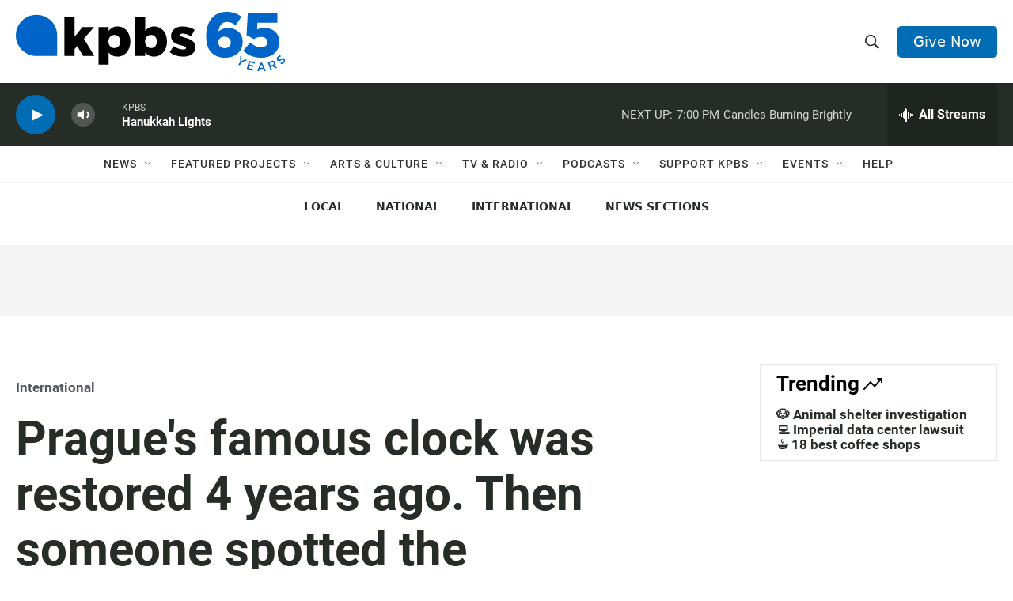

--- FILE ---
content_type: text/html; charset=utf-8
request_url: https://www.google.com/recaptcha/api2/anchor?ar=1&k=6LdRF8EbAAAAAGBCqO-5QNT28BvYzHDqkcBs-hO7&co=aHR0cHM6Ly93d3cua3Bicy5vcmc6NDQz&hl=en&v=7gg7H51Q-naNfhmCP3_R47ho&size=invisible&anchor-ms=20000&execute-ms=15000&cb=kshje9uc89xl
body_size: 47967
content:
<!DOCTYPE HTML><html dir="ltr" lang="en"><head><meta http-equiv="Content-Type" content="text/html; charset=UTF-8">
<meta http-equiv="X-UA-Compatible" content="IE=edge">
<title>reCAPTCHA</title>
<style type="text/css">
/* cyrillic-ext */
@font-face {
  font-family: 'Roboto';
  font-style: normal;
  font-weight: 400;
  font-stretch: 100%;
  src: url(//fonts.gstatic.com/s/roboto/v48/KFO7CnqEu92Fr1ME7kSn66aGLdTylUAMa3GUBHMdazTgWw.woff2) format('woff2');
  unicode-range: U+0460-052F, U+1C80-1C8A, U+20B4, U+2DE0-2DFF, U+A640-A69F, U+FE2E-FE2F;
}
/* cyrillic */
@font-face {
  font-family: 'Roboto';
  font-style: normal;
  font-weight: 400;
  font-stretch: 100%;
  src: url(//fonts.gstatic.com/s/roboto/v48/KFO7CnqEu92Fr1ME7kSn66aGLdTylUAMa3iUBHMdazTgWw.woff2) format('woff2');
  unicode-range: U+0301, U+0400-045F, U+0490-0491, U+04B0-04B1, U+2116;
}
/* greek-ext */
@font-face {
  font-family: 'Roboto';
  font-style: normal;
  font-weight: 400;
  font-stretch: 100%;
  src: url(//fonts.gstatic.com/s/roboto/v48/KFO7CnqEu92Fr1ME7kSn66aGLdTylUAMa3CUBHMdazTgWw.woff2) format('woff2');
  unicode-range: U+1F00-1FFF;
}
/* greek */
@font-face {
  font-family: 'Roboto';
  font-style: normal;
  font-weight: 400;
  font-stretch: 100%;
  src: url(//fonts.gstatic.com/s/roboto/v48/KFO7CnqEu92Fr1ME7kSn66aGLdTylUAMa3-UBHMdazTgWw.woff2) format('woff2');
  unicode-range: U+0370-0377, U+037A-037F, U+0384-038A, U+038C, U+038E-03A1, U+03A3-03FF;
}
/* math */
@font-face {
  font-family: 'Roboto';
  font-style: normal;
  font-weight: 400;
  font-stretch: 100%;
  src: url(//fonts.gstatic.com/s/roboto/v48/KFO7CnqEu92Fr1ME7kSn66aGLdTylUAMawCUBHMdazTgWw.woff2) format('woff2');
  unicode-range: U+0302-0303, U+0305, U+0307-0308, U+0310, U+0312, U+0315, U+031A, U+0326-0327, U+032C, U+032F-0330, U+0332-0333, U+0338, U+033A, U+0346, U+034D, U+0391-03A1, U+03A3-03A9, U+03B1-03C9, U+03D1, U+03D5-03D6, U+03F0-03F1, U+03F4-03F5, U+2016-2017, U+2034-2038, U+203C, U+2040, U+2043, U+2047, U+2050, U+2057, U+205F, U+2070-2071, U+2074-208E, U+2090-209C, U+20D0-20DC, U+20E1, U+20E5-20EF, U+2100-2112, U+2114-2115, U+2117-2121, U+2123-214F, U+2190, U+2192, U+2194-21AE, U+21B0-21E5, U+21F1-21F2, U+21F4-2211, U+2213-2214, U+2216-22FF, U+2308-230B, U+2310, U+2319, U+231C-2321, U+2336-237A, U+237C, U+2395, U+239B-23B7, U+23D0, U+23DC-23E1, U+2474-2475, U+25AF, U+25B3, U+25B7, U+25BD, U+25C1, U+25CA, U+25CC, U+25FB, U+266D-266F, U+27C0-27FF, U+2900-2AFF, U+2B0E-2B11, U+2B30-2B4C, U+2BFE, U+3030, U+FF5B, U+FF5D, U+1D400-1D7FF, U+1EE00-1EEFF;
}
/* symbols */
@font-face {
  font-family: 'Roboto';
  font-style: normal;
  font-weight: 400;
  font-stretch: 100%;
  src: url(//fonts.gstatic.com/s/roboto/v48/KFO7CnqEu92Fr1ME7kSn66aGLdTylUAMaxKUBHMdazTgWw.woff2) format('woff2');
  unicode-range: U+0001-000C, U+000E-001F, U+007F-009F, U+20DD-20E0, U+20E2-20E4, U+2150-218F, U+2190, U+2192, U+2194-2199, U+21AF, U+21E6-21F0, U+21F3, U+2218-2219, U+2299, U+22C4-22C6, U+2300-243F, U+2440-244A, U+2460-24FF, U+25A0-27BF, U+2800-28FF, U+2921-2922, U+2981, U+29BF, U+29EB, U+2B00-2BFF, U+4DC0-4DFF, U+FFF9-FFFB, U+10140-1018E, U+10190-1019C, U+101A0, U+101D0-101FD, U+102E0-102FB, U+10E60-10E7E, U+1D2C0-1D2D3, U+1D2E0-1D37F, U+1F000-1F0FF, U+1F100-1F1AD, U+1F1E6-1F1FF, U+1F30D-1F30F, U+1F315, U+1F31C, U+1F31E, U+1F320-1F32C, U+1F336, U+1F378, U+1F37D, U+1F382, U+1F393-1F39F, U+1F3A7-1F3A8, U+1F3AC-1F3AF, U+1F3C2, U+1F3C4-1F3C6, U+1F3CA-1F3CE, U+1F3D4-1F3E0, U+1F3ED, U+1F3F1-1F3F3, U+1F3F5-1F3F7, U+1F408, U+1F415, U+1F41F, U+1F426, U+1F43F, U+1F441-1F442, U+1F444, U+1F446-1F449, U+1F44C-1F44E, U+1F453, U+1F46A, U+1F47D, U+1F4A3, U+1F4B0, U+1F4B3, U+1F4B9, U+1F4BB, U+1F4BF, U+1F4C8-1F4CB, U+1F4D6, U+1F4DA, U+1F4DF, U+1F4E3-1F4E6, U+1F4EA-1F4ED, U+1F4F7, U+1F4F9-1F4FB, U+1F4FD-1F4FE, U+1F503, U+1F507-1F50B, U+1F50D, U+1F512-1F513, U+1F53E-1F54A, U+1F54F-1F5FA, U+1F610, U+1F650-1F67F, U+1F687, U+1F68D, U+1F691, U+1F694, U+1F698, U+1F6AD, U+1F6B2, U+1F6B9-1F6BA, U+1F6BC, U+1F6C6-1F6CF, U+1F6D3-1F6D7, U+1F6E0-1F6EA, U+1F6F0-1F6F3, U+1F6F7-1F6FC, U+1F700-1F7FF, U+1F800-1F80B, U+1F810-1F847, U+1F850-1F859, U+1F860-1F887, U+1F890-1F8AD, U+1F8B0-1F8BB, U+1F8C0-1F8C1, U+1F900-1F90B, U+1F93B, U+1F946, U+1F984, U+1F996, U+1F9E9, U+1FA00-1FA6F, U+1FA70-1FA7C, U+1FA80-1FA89, U+1FA8F-1FAC6, U+1FACE-1FADC, U+1FADF-1FAE9, U+1FAF0-1FAF8, U+1FB00-1FBFF;
}
/* vietnamese */
@font-face {
  font-family: 'Roboto';
  font-style: normal;
  font-weight: 400;
  font-stretch: 100%;
  src: url(//fonts.gstatic.com/s/roboto/v48/KFO7CnqEu92Fr1ME7kSn66aGLdTylUAMa3OUBHMdazTgWw.woff2) format('woff2');
  unicode-range: U+0102-0103, U+0110-0111, U+0128-0129, U+0168-0169, U+01A0-01A1, U+01AF-01B0, U+0300-0301, U+0303-0304, U+0308-0309, U+0323, U+0329, U+1EA0-1EF9, U+20AB;
}
/* latin-ext */
@font-face {
  font-family: 'Roboto';
  font-style: normal;
  font-weight: 400;
  font-stretch: 100%;
  src: url(//fonts.gstatic.com/s/roboto/v48/KFO7CnqEu92Fr1ME7kSn66aGLdTylUAMa3KUBHMdazTgWw.woff2) format('woff2');
  unicode-range: U+0100-02BA, U+02BD-02C5, U+02C7-02CC, U+02CE-02D7, U+02DD-02FF, U+0304, U+0308, U+0329, U+1D00-1DBF, U+1E00-1E9F, U+1EF2-1EFF, U+2020, U+20A0-20AB, U+20AD-20C0, U+2113, U+2C60-2C7F, U+A720-A7FF;
}
/* latin */
@font-face {
  font-family: 'Roboto';
  font-style: normal;
  font-weight: 400;
  font-stretch: 100%;
  src: url(//fonts.gstatic.com/s/roboto/v48/KFO7CnqEu92Fr1ME7kSn66aGLdTylUAMa3yUBHMdazQ.woff2) format('woff2');
  unicode-range: U+0000-00FF, U+0131, U+0152-0153, U+02BB-02BC, U+02C6, U+02DA, U+02DC, U+0304, U+0308, U+0329, U+2000-206F, U+20AC, U+2122, U+2191, U+2193, U+2212, U+2215, U+FEFF, U+FFFD;
}
/* cyrillic-ext */
@font-face {
  font-family: 'Roboto';
  font-style: normal;
  font-weight: 500;
  font-stretch: 100%;
  src: url(//fonts.gstatic.com/s/roboto/v48/KFO7CnqEu92Fr1ME7kSn66aGLdTylUAMa3GUBHMdazTgWw.woff2) format('woff2');
  unicode-range: U+0460-052F, U+1C80-1C8A, U+20B4, U+2DE0-2DFF, U+A640-A69F, U+FE2E-FE2F;
}
/* cyrillic */
@font-face {
  font-family: 'Roboto';
  font-style: normal;
  font-weight: 500;
  font-stretch: 100%;
  src: url(//fonts.gstatic.com/s/roboto/v48/KFO7CnqEu92Fr1ME7kSn66aGLdTylUAMa3iUBHMdazTgWw.woff2) format('woff2');
  unicode-range: U+0301, U+0400-045F, U+0490-0491, U+04B0-04B1, U+2116;
}
/* greek-ext */
@font-face {
  font-family: 'Roboto';
  font-style: normal;
  font-weight: 500;
  font-stretch: 100%;
  src: url(//fonts.gstatic.com/s/roboto/v48/KFO7CnqEu92Fr1ME7kSn66aGLdTylUAMa3CUBHMdazTgWw.woff2) format('woff2');
  unicode-range: U+1F00-1FFF;
}
/* greek */
@font-face {
  font-family: 'Roboto';
  font-style: normal;
  font-weight: 500;
  font-stretch: 100%;
  src: url(//fonts.gstatic.com/s/roboto/v48/KFO7CnqEu92Fr1ME7kSn66aGLdTylUAMa3-UBHMdazTgWw.woff2) format('woff2');
  unicode-range: U+0370-0377, U+037A-037F, U+0384-038A, U+038C, U+038E-03A1, U+03A3-03FF;
}
/* math */
@font-face {
  font-family: 'Roboto';
  font-style: normal;
  font-weight: 500;
  font-stretch: 100%;
  src: url(//fonts.gstatic.com/s/roboto/v48/KFO7CnqEu92Fr1ME7kSn66aGLdTylUAMawCUBHMdazTgWw.woff2) format('woff2');
  unicode-range: U+0302-0303, U+0305, U+0307-0308, U+0310, U+0312, U+0315, U+031A, U+0326-0327, U+032C, U+032F-0330, U+0332-0333, U+0338, U+033A, U+0346, U+034D, U+0391-03A1, U+03A3-03A9, U+03B1-03C9, U+03D1, U+03D5-03D6, U+03F0-03F1, U+03F4-03F5, U+2016-2017, U+2034-2038, U+203C, U+2040, U+2043, U+2047, U+2050, U+2057, U+205F, U+2070-2071, U+2074-208E, U+2090-209C, U+20D0-20DC, U+20E1, U+20E5-20EF, U+2100-2112, U+2114-2115, U+2117-2121, U+2123-214F, U+2190, U+2192, U+2194-21AE, U+21B0-21E5, U+21F1-21F2, U+21F4-2211, U+2213-2214, U+2216-22FF, U+2308-230B, U+2310, U+2319, U+231C-2321, U+2336-237A, U+237C, U+2395, U+239B-23B7, U+23D0, U+23DC-23E1, U+2474-2475, U+25AF, U+25B3, U+25B7, U+25BD, U+25C1, U+25CA, U+25CC, U+25FB, U+266D-266F, U+27C0-27FF, U+2900-2AFF, U+2B0E-2B11, U+2B30-2B4C, U+2BFE, U+3030, U+FF5B, U+FF5D, U+1D400-1D7FF, U+1EE00-1EEFF;
}
/* symbols */
@font-face {
  font-family: 'Roboto';
  font-style: normal;
  font-weight: 500;
  font-stretch: 100%;
  src: url(//fonts.gstatic.com/s/roboto/v48/KFO7CnqEu92Fr1ME7kSn66aGLdTylUAMaxKUBHMdazTgWw.woff2) format('woff2');
  unicode-range: U+0001-000C, U+000E-001F, U+007F-009F, U+20DD-20E0, U+20E2-20E4, U+2150-218F, U+2190, U+2192, U+2194-2199, U+21AF, U+21E6-21F0, U+21F3, U+2218-2219, U+2299, U+22C4-22C6, U+2300-243F, U+2440-244A, U+2460-24FF, U+25A0-27BF, U+2800-28FF, U+2921-2922, U+2981, U+29BF, U+29EB, U+2B00-2BFF, U+4DC0-4DFF, U+FFF9-FFFB, U+10140-1018E, U+10190-1019C, U+101A0, U+101D0-101FD, U+102E0-102FB, U+10E60-10E7E, U+1D2C0-1D2D3, U+1D2E0-1D37F, U+1F000-1F0FF, U+1F100-1F1AD, U+1F1E6-1F1FF, U+1F30D-1F30F, U+1F315, U+1F31C, U+1F31E, U+1F320-1F32C, U+1F336, U+1F378, U+1F37D, U+1F382, U+1F393-1F39F, U+1F3A7-1F3A8, U+1F3AC-1F3AF, U+1F3C2, U+1F3C4-1F3C6, U+1F3CA-1F3CE, U+1F3D4-1F3E0, U+1F3ED, U+1F3F1-1F3F3, U+1F3F5-1F3F7, U+1F408, U+1F415, U+1F41F, U+1F426, U+1F43F, U+1F441-1F442, U+1F444, U+1F446-1F449, U+1F44C-1F44E, U+1F453, U+1F46A, U+1F47D, U+1F4A3, U+1F4B0, U+1F4B3, U+1F4B9, U+1F4BB, U+1F4BF, U+1F4C8-1F4CB, U+1F4D6, U+1F4DA, U+1F4DF, U+1F4E3-1F4E6, U+1F4EA-1F4ED, U+1F4F7, U+1F4F9-1F4FB, U+1F4FD-1F4FE, U+1F503, U+1F507-1F50B, U+1F50D, U+1F512-1F513, U+1F53E-1F54A, U+1F54F-1F5FA, U+1F610, U+1F650-1F67F, U+1F687, U+1F68D, U+1F691, U+1F694, U+1F698, U+1F6AD, U+1F6B2, U+1F6B9-1F6BA, U+1F6BC, U+1F6C6-1F6CF, U+1F6D3-1F6D7, U+1F6E0-1F6EA, U+1F6F0-1F6F3, U+1F6F7-1F6FC, U+1F700-1F7FF, U+1F800-1F80B, U+1F810-1F847, U+1F850-1F859, U+1F860-1F887, U+1F890-1F8AD, U+1F8B0-1F8BB, U+1F8C0-1F8C1, U+1F900-1F90B, U+1F93B, U+1F946, U+1F984, U+1F996, U+1F9E9, U+1FA00-1FA6F, U+1FA70-1FA7C, U+1FA80-1FA89, U+1FA8F-1FAC6, U+1FACE-1FADC, U+1FADF-1FAE9, U+1FAF0-1FAF8, U+1FB00-1FBFF;
}
/* vietnamese */
@font-face {
  font-family: 'Roboto';
  font-style: normal;
  font-weight: 500;
  font-stretch: 100%;
  src: url(//fonts.gstatic.com/s/roboto/v48/KFO7CnqEu92Fr1ME7kSn66aGLdTylUAMa3OUBHMdazTgWw.woff2) format('woff2');
  unicode-range: U+0102-0103, U+0110-0111, U+0128-0129, U+0168-0169, U+01A0-01A1, U+01AF-01B0, U+0300-0301, U+0303-0304, U+0308-0309, U+0323, U+0329, U+1EA0-1EF9, U+20AB;
}
/* latin-ext */
@font-face {
  font-family: 'Roboto';
  font-style: normal;
  font-weight: 500;
  font-stretch: 100%;
  src: url(//fonts.gstatic.com/s/roboto/v48/KFO7CnqEu92Fr1ME7kSn66aGLdTylUAMa3KUBHMdazTgWw.woff2) format('woff2');
  unicode-range: U+0100-02BA, U+02BD-02C5, U+02C7-02CC, U+02CE-02D7, U+02DD-02FF, U+0304, U+0308, U+0329, U+1D00-1DBF, U+1E00-1E9F, U+1EF2-1EFF, U+2020, U+20A0-20AB, U+20AD-20C0, U+2113, U+2C60-2C7F, U+A720-A7FF;
}
/* latin */
@font-face {
  font-family: 'Roboto';
  font-style: normal;
  font-weight: 500;
  font-stretch: 100%;
  src: url(//fonts.gstatic.com/s/roboto/v48/KFO7CnqEu92Fr1ME7kSn66aGLdTylUAMa3yUBHMdazQ.woff2) format('woff2');
  unicode-range: U+0000-00FF, U+0131, U+0152-0153, U+02BB-02BC, U+02C6, U+02DA, U+02DC, U+0304, U+0308, U+0329, U+2000-206F, U+20AC, U+2122, U+2191, U+2193, U+2212, U+2215, U+FEFF, U+FFFD;
}
/* cyrillic-ext */
@font-face {
  font-family: 'Roboto';
  font-style: normal;
  font-weight: 900;
  font-stretch: 100%;
  src: url(//fonts.gstatic.com/s/roboto/v48/KFO7CnqEu92Fr1ME7kSn66aGLdTylUAMa3GUBHMdazTgWw.woff2) format('woff2');
  unicode-range: U+0460-052F, U+1C80-1C8A, U+20B4, U+2DE0-2DFF, U+A640-A69F, U+FE2E-FE2F;
}
/* cyrillic */
@font-face {
  font-family: 'Roboto';
  font-style: normal;
  font-weight: 900;
  font-stretch: 100%;
  src: url(//fonts.gstatic.com/s/roboto/v48/KFO7CnqEu92Fr1ME7kSn66aGLdTylUAMa3iUBHMdazTgWw.woff2) format('woff2');
  unicode-range: U+0301, U+0400-045F, U+0490-0491, U+04B0-04B1, U+2116;
}
/* greek-ext */
@font-face {
  font-family: 'Roboto';
  font-style: normal;
  font-weight: 900;
  font-stretch: 100%;
  src: url(//fonts.gstatic.com/s/roboto/v48/KFO7CnqEu92Fr1ME7kSn66aGLdTylUAMa3CUBHMdazTgWw.woff2) format('woff2');
  unicode-range: U+1F00-1FFF;
}
/* greek */
@font-face {
  font-family: 'Roboto';
  font-style: normal;
  font-weight: 900;
  font-stretch: 100%;
  src: url(//fonts.gstatic.com/s/roboto/v48/KFO7CnqEu92Fr1ME7kSn66aGLdTylUAMa3-UBHMdazTgWw.woff2) format('woff2');
  unicode-range: U+0370-0377, U+037A-037F, U+0384-038A, U+038C, U+038E-03A1, U+03A3-03FF;
}
/* math */
@font-face {
  font-family: 'Roboto';
  font-style: normal;
  font-weight: 900;
  font-stretch: 100%;
  src: url(//fonts.gstatic.com/s/roboto/v48/KFO7CnqEu92Fr1ME7kSn66aGLdTylUAMawCUBHMdazTgWw.woff2) format('woff2');
  unicode-range: U+0302-0303, U+0305, U+0307-0308, U+0310, U+0312, U+0315, U+031A, U+0326-0327, U+032C, U+032F-0330, U+0332-0333, U+0338, U+033A, U+0346, U+034D, U+0391-03A1, U+03A3-03A9, U+03B1-03C9, U+03D1, U+03D5-03D6, U+03F0-03F1, U+03F4-03F5, U+2016-2017, U+2034-2038, U+203C, U+2040, U+2043, U+2047, U+2050, U+2057, U+205F, U+2070-2071, U+2074-208E, U+2090-209C, U+20D0-20DC, U+20E1, U+20E5-20EF, U+2100-2112, U+2114-2115, U+2117-2121, U+2123-214F, U+2190, U+2192, U+2194-21AE, U+21B0-21E5, U+21F1-21F2, U+21F4-2211, U+2213-2214, U+2216-22FF, U+2308-230B, U+2310, U+2319, U+231C-2321, U+2336-237A, U+237C, U+2395, U+239B-23B7, U+23D0, U+23DC-23E1, U+2474-2475, U+25AF, U+25B3, U+25B7, U+25BD, U+25C1, U+25CA, U+25CC, U+25FB, U+266D-266F, U+27C0-27FF, U+2900-2AFF, U+2B0E-2B11, U+2B30-2B4C, U+2BFE, U+3030, U+FF5B, U+FF5D, U+1D400-1D7FF, U+1EE00-1EEFF;
}
/* symbols */
@font-face {
  font-family: 'Roboto';
  font-style: normal;
  font-weight: 900;
  font-stretch: 100%;
  src: url(//fonts.gstatic.com/s/roboto/v48/KFO7CnqEu92Fr1ME7kSn66aGLdTylUAMaxKUBHMdazTgWw.woff2) format('woff2');
  unicode-range: U+0001-000C, U+000E-001F, U+007F-009F, U+20DD-20E0, U+20E2-20E4, U+2150-218F, U+2190, U+2192, U+2194-2199, U+21AF, U+21E6-21F0, U+21F3, U+2218-2219, U+2299, U+22C4-22C6, U+2300-243F, U+2440-244A, U+2460-24FF, U+25A0-27BF, U+2800-28FF, U+2921-2922, U+2981, U+29BF, U+29EB, U+2B00-2BFF, U+4DC0-4DFF, U+FFF9-FFFB, U+10140-1018E, U+10190-1019C, U+101A0, U+101D0-101FD, U+102E0-102FB, U+10E60-10E7E, U+1D2C0-1D2D3, U+1D2E0-1D37F, U+1F000-1F0FF, U+1F100-1F1AD, U+1F1E6-1F1FF, U+1F30D-1F30F, U+1F315, U+1F31C, U+1F31E, U+1F320-1F32C, U+1F336, U+1F378, U+1F37D, U+1F382, U+1F393-1F39F, U+1F3A7-1F3A8, U+1F3AC-1F3AF, U+1F3C2, U+1F3C4-1F3C6, U+1F3CA-1F3CE, U+1F3D4-1F3E0, U+1F3ED, U+1F3F1-1F3F3, U+1F3F5-1F3F7, U+1F408, U+1F415, U+1F41F, U+1F426, U+1F43F, U+1F441-1F442, U+1F444, U+1F446-1F449, U+1F44C-1F44E, U+1F453, U+1F46A, U+1F47D, U+1F4A3, U+1F4B0, U+1F4B3, U+1F4B9, U+1F4BB, U+1F4BF, U+1F4C8-1F4CB, U+1F4D6, U+1F4DA, U+1F4DF, U+1F4E3-1F4E6, U+1F4EA-1F4ED, U+1F4F7, U+1F4F9-1F4FB, U+1F4FD-1F4FE, U+1F503, U+1F507-1F50B, U+1F50D, U+1F512-1F513, U+1F53E-1F54A, U+1F54F-1F5FA, U+1F610, U+1F650-1F67F, U+1F687, U+1F68D, U+1F691, U+1F694, U+1F698, U+1F6AD, U+1F6B2, U+1F6B9-1F6BA, U+1F6BC, U+1F6C6-1F6CF, U+1F6D3-1F6D7, U+1F6E0-1F6EA, U+1F6F0-1F6F3, U+1F6F7-1F6FC, U+1F700-1F7FF, U+1F800-1F80B, U+1F810-1F847, U+1F850-1F859, U+1F860-1F887, U+1F890-1F8AD, U+1F8B0-1F8BB, U+1F8C0-1F8C1, U+1F900-1F90B, U+1F93B, U+1F946, U+1F984, U+1F996, U+1F9E9, U+1FA00-1FA6F, U+1FA70-1FA7C, U+1FA80-1FA89, U+1FA8F-1FAC6, U+1FACE-1FADC, U+1FADF-1FAE9, U+1FAF0-1FAF8, U+1FB00-1FBFF;
}
/* vietnamese */
@font-face {
  font-family: 'Roboto';
  font-style: normal;
  font-weight: 900;
  font-stretch: 100%;
  src: url(//fonts.gstatic.com/s/roboto/v48/KFO7CnqEu92Fr1ME7kSn66aGLdTylUAMa3OUBHMdazTgWw.woff2) format('woff2');
  unicode-range: U+0102-0103, U+0110-0111, U+0128-0129, U+0168-0169, U+01A0-01A1, U+01AF-01B0, U+0300-0301, U+0303-0304, U+0308-0309, U+0323, U+0329, U+1EA0-1EF9, U+20AB;
}
/* latin-ext */
@font-face {
  font-family: 'Roboto';
  font-style: normal;
  font-weight: 900;
  font-stretch: 100%;
  src: url(//fonts.gstatic.com/s/roboto/v48/KFO7CnqEu92Fr1ME7kSn66aGLdTylUAMa3KUBHMdazTgWw.woff2) format('woff2');
  unicode-range: U+0100-02BA, U+02BD-02C5, U+02C7-02CC, U+02CE-02D7, U+02DD-02FF, U+0304, U+0308, U+0329, U+1D00-1DBF, U+1E00-1E9F, U+1EF2-1EFF, U+2020, U+20A0-20AB, U+20AD-20C0, U+2113, U+2C60-2C7F, U+A720-A7FF;
}
/* latin */
@font-face {
  font-family: 'Roboto';
  font-style: normal;
  font-weight: 900;
  font-stretch: 100%;
  src: url(//fonts.gstatic.com/s/roboto/v48/KFO7CnqEu92Fr1ME7kSn66aGLdTylUAMa3yUBHMdazQ.woff2) format('woff2');
  unicode-range: U+0000-00FF, U+0131, U+0152-0153, U+02BB-02BC, U+02C6, U+02DA, U+02DC, U+0304, U+0308, U+0329, U+2000-206F, U+20AC, U+2122, U+2191, U+2193, U+2212, U+2215, U+FEFF, U+FFFD;
}

</style>
<link rel="stylesheet" type="text/css" href="https://www.gstatic.com/recaptcha/releases/7gg7H51Q-naNfhmCP3_R47ho/styles__ltr.css">
<script nonce="ECwoyKY0mM2viKZi31TtTA" type="text/javascript">window['__recaptcha_api'] = 'https://www.google.com/recaptcha/api2/';</script>
<script type="text/javascript" src="https://www.gstatic.com/recaptcha/releases/7gg7H51Q-naNfhmCP3_R47ho/recaptcha__en.js" nonce="ECwoyKY0mM2viKZi31TtTA">
      
    </script></head>
<body><div id="rc-anchor-alert" class="rc-anchor-alert"></div>
<input type="hidden" id="recaptcha-token" value="[base64]">
<script type="text/javascript" nonce="ECwoyKY0mM2viKZi31TtTA">
      recaptcha.anchor.Main.init("[\x22ainput\x22,[\x22bgdata\x22,\x22\x22,\[base64]/[base64]/bmV3IFpbdF0obVswXSk6Sz09Mj9uZXcgWlt0XShtWzBdLG1bMV0pOks9PTM/bmV3IFpbdF0obVswXSxtWzFdLG1bMl0pOks9PTQ/[base64]/[base64]/[base64]/[base64]/[base64]/[base64]/[base64]/[base64]/[base64]/[base64]/[base64]/[base64]/[base64]/[base64]\\u003d\\u003d\x22,\[base64]\\u003d\x22,\x22RGMWw5rDusKRT8OSw4FpTEDDq19Gak/DnMOLw67DhwnCgwnDmkHCvsO9LyloXsK3Wz9hwqszwqPCscOdLcKDOsKpHj9ewo/[base64]/DuMKPwoZDPcK7wq1Cw7TDhMO5Hywtw4jCjsKnJEo/w77DlArDgl7DscOTKcO5Iycew7XDuy7DjRLDtjxZw61NOMOQwqXDhB9xwpF6woIXf8OrwpQJHzrDrhzDv8Kmwp5VPMKNw4dgw6t4wqlsw7dKwrENw7vCjcKZOnPCi3JBw7YowrHDnE/DjVxew61awq5Zw4swwo7DmR09ZcKWS8Ovw63ChMO6w7VtwofDkcO1woPDtmk3wrUgw7HDsy7CnXHDklbCmG7Ck8Oiw7zDpcONS0VXwq8rwobDk1LCgsKbwoTDjBVqI0HDrMOqVm0NCcK4ewodwqzDuzHCmsKHCnvCkcOYNcOZw7fCrsO/w4fDr8KuwqvChHlCwrsvBMKow5IVwox7wpzCsjTDnsOAfi/CksORe0nDq8OUfV9EEMOYd8K9wpHCrMOhw5/DhU4tBU7DocKcwod6wpvDuH7Cp8K+w5TDqcOtwqM9w5LDvsKaZSPDiQhnDSHDqhJxw4pRCGnDozvCrMKaezHDmsK9wpQXCgpHC8OzEcKJw53Dp8KRwrPCtkA5VkLCqMO+O8KPwrJze3LCv8KwwqvDsyALRBjDnMOXRsKNwrDCuTFOwoZ4wp7CsMOeTsOsw4/CpHTCiTEww6DDmBx8wr3DhcK/wpzCt8KqSsO5wozCmkTCklrCn2FHw6nDjnrCjsKUAnY9QMOgw5DDpiJ9NRXDocO+HMKjwovDhyTDhcORK8OUMWJVRcOlfcOgbA0iXsOcJsK6woHCiMKIwovDvQROw45Hw6/DtcOTOMKfaMKuDcOOIcO0Z8K7w4LDvX3Cgk3DkG5uBcK2w5zCk8O0wqTDu8KwdsO5woPDt3IrNjrClA3DmxNvA8KSw5bDuwDDt3YCBsO1wqtfwq12UhTCvks5ccK0wp3Ci8OTw6tae8K6F8K4w7xAwoc/wqHDtsKqwo0NTlzCocKowq4kwoMSDsOxZMKxw7TDshErS8O6GcKiw4vDvMOBRCtEw5PDjSLDjTXCnQB0BEMqEAbDj8OPGRQDwrPCrl3Ci1vCtsKmworDtMKQbT/[base64]/CgMOzwosdw4bCsAvDh8ONGhTDui9ZworCvMKkw4QTw7ZsXMKzWU9pImBlNsKGJcOZwpBdX1nCj8OiTEfCisK+wqPDncKCw586H8K4IMOlJMOgb1dmw4YVPWXCs8Kkw7A7w61KSCZxwo/DgQjDjsKYw4tcwr93UcKZJcKLwqsBw4A1wqvDribCr8K/GxhowqvDpyzCgUnCpnvDuWTDqR7CvsKzwp1vQMO7ZWBnDsKmasKxMR5gIiHCow/[base64]/DhWHDmMOdwqnCo8KSwogUJ2XCqMOsTDIXMsKuw64Kw5Jgw7LCm0Zrw6cvwo/CrRsvbUUFHVDDnsOrY8KVUAMRw5FlaMKbw5MFE8KowqgBwrPDr1NZHMKhGFcrC8OGTDfCrmzCmMOwNVbDix8Hw69bUC4xw7nDjCnCnGxMHWxdw67DnR9cwr04wq1Tw6k3O8Knwr7Dn1DCosKNw6/[base64]/Cp8KwwrhBwrLCtntFV0HDpyTClsOFVS/[base64]/[base64]/w5Zkw4HCvMOvw6nDu8OWPXxRw5tOHsOHw7PDqAjDrsOQwrIjwox/M8KGKsKDa3TDg8K0wp3DpxYDbyU0wp03ScK/[base64]/eV3Ch8Kuw5XCp8O9w47DvsOgAsKORcOdwp7CngHCjsKzw5l5PUJOwoDDoMOEL8OPGsKPQ8K3wro7T0saH11Kb17CoQnCnWXDusKDwr3DljTDr8KJRMOWXMOZKWsnwrwvQ1lBwqpLwoDDkMOTwrBIY1DDk8OMwozCvmXDq8OOwoBOIsOcwp11IcOodD/CuyVXwrdnalLDo2TCvQLCrcOVE8KEE1bDiMK6wqnDnGpXw4bCj8O6wpfCuMO1e8KtPnNLPcO4w5UiFGvCsEvCrgHDqMOvWU4YwphrZQNFTMKlwoHDr8OMNkbCnQtwYwhfZ2fCgGJVKzTDkw7DliRSNHrCn8OTwonDn8KAw53Cq2gFw6/CosK6wqAwGMOseMKHw5Adw7t0w5HDo8OywqZYGHBsVMOIDhgOwqRVwpZrbAVxbAzCmijCpsONwp5pPHU/wr7Ct8KCw6Yvw6fChcOkwqYfAMOqeXzDhCg4UErDrGDDv8OrwoFRw6VUeC02wqnCugA8fApwSsO0w6zDjzvDpcOIDcOhCh94eljCpB/CqcOww5TDlzbDj8KTPsKsw7UCw7rDssOaw5xvCsOeRMOawrfCqydJUB/DkhHCiEnDs8KpYcOZFyEHw6RXL0PDt8K8MMKdwrdxwqcVwqoRwrzDjMKqwoPDv3wJLHDDicOdwrDDp8OXwrzCsC5jw45Mw5/DqFvCrsOxesO7wr/DnMKZZsOCeFUZNcO/[base64]/DmsOJwosqCkvCk1nCu3F+aH4+wpkgwo3CrcKGwqc8ZcOUw5XCiw3CmmnDuVXCgsOowrhgw47Dt8OaQ8OATcOTw694woItG0jDqMOxwrjDlcKTBWvCusKDw7PDqWoTw4EUwqg5wpt/[base64]/DlsKWwrMwb8KPwoZQJcKzw4lfBMKpPcKjw5lCN8K3ZMOMwoDDn0gOw6lCwpoWwqkEKcOFw5VWw6Ysw6Vcw6TCisOHwqFwOVrDqcK8w4YBZ8KSw6Ymw7k4wqrDpznCjiVXw5HDlsOnw4w9w74jN8OHd8K/w6PCrhHCpHDDjXvDrcKdcsOcOsKLGcK4EMODwo5Mw73Co8O3w7DCjcOhwoLDgMKXa3kyw5h/LMO4RDzCgcKCZHfDp0QTXMK3RcKQTMO6w7BVw6lWw7cBw7c2EVUFWw3CmEUOwpPDncKsURTDtSfClsOcwpFkwoPDq0zDscOeTsKbPQYqGsOkY8KQHh7DnE/DrnNqa8KHw7zDl8OQwo/DhxPDr8Klw5HDpRrCqSllw4UCw585wqNWw7DDg8Oiw6rDsMOHwo8MZz8yBW/[base64]/DvSvDisOBAsOswqxWXsKcfcOtb0DCkMOsw4fDrk5awr/[base64]/DniggN8O3JkwtwrLDpMKQw4Nkw4/[base64]/amDDvMOuw4oPYWbCscOYKAPDr8KmaxjCosK7w5FRw4LDgkzDrnRZw4s2SsOpw71pwqlvHcO+ZHtRS3E6acOXVCQ9QMOvw58jDT7DvmPCgg8NfwkZw7fClsKDUsKDw509EMKrwpYKKDPDkVbDo2F6wpAww4/DrBLDncKHwrnDqwXCqmjCqikHDMOma8OowokgEnHDnMKtIsKJwofCl0w3wovDscOqZC9Gw4cqE8KCwoJxw77DinnDnCjDjy/DsF8wwoJaKTzDtHPDi8Oswph6dDLDmMKdUSsfwrPDucKVw5/DvDRDbMKiwoh3w6QBH8O4N8OJbcK0wp9XGsOZGMKwY8OCwp3ChsKzBw8qWg5sIilRwpVBwrbDvsKAZMOiSyfDmsK9P0EYdsOYA8KWw7HCqcKZLDBUw6/CvC3CmHfCrsOCwpjDtiNpw4APBGPCk0/Dh8KswpgkDAofeQTDv3PDvh7DncKCNcKdw4/Ck3J/wpbCv8OYVsOWN8KvwoIdPcOdJE4FHMOfwqxDDgdNXsO+w5F0NGJVw5/DjlNcw6rDhcKRMMO3cHrDt1I6RGzDqitCccOBcMKjCsOOw6TDr8KRLW14U8KJLmjDjsOAwr4+eH4UE8OZTjQswq/[base64]/[base64]/CscOowrpiw5XClMO6dVkPw4fDhsOlw5wNw5TDtMK0w7MfwpXCh2HDvXlcPRlFwo1Gwr/CgyvCpDrCm3huW1M6TMO6BsO3wonDmijDtyHCq8OKWUUCW8KFBS8Vwow1XndHw7cDw5fCv8Ofw5vCpsOAfTJgw6vCosOXw6dMD8KsGA3Ch8Oaw5UFwqY+TR/[base64]/ChMOBaWDDmSLDoxdFw51FXsODwr5ow4TCrgpOw5vDpMKnwrRFYsKcw4PCvAzDjMKFw6ATHgwEw6PCk8OKw6zDqTMpDTo2FWvDtMKUw7DCusKhwr9yw6F2w6bCuMOBwqZ0cRnCoTrDtkV5anjCp8KNF8KaT2x0w47DgE0fVyTCo8KnwroWZ8OSaAt/[base64]/Dr8KrwpjDtn4JYVw/wqgYwq8Zwo/[base64]/DiA3Cv3XCr8O0wr0qwqLCukHCvD5sDMOGw4zCnsOXPADCocOZwrpPw6fCizzDmsO/c8OowqLChsKjwp43G8OKO8KLw7bDpTTCrsOKwq/CvX7DkDgRIMOLRsKPQcKOw5YlwrbDnQc2R8OowprDuXUgS8OmwrLDicOmIcK1w7/DkMOuw41XXyhdwqovU8K/[base64]/CpsK6wqRUB3padcOcw5fCo8O8F3Fswr7CnMOlw7rCkMKEwoY/KsOeSsOTw585w5zDqGxxYDhNIMOhSFnCncOOXFJZw4HCscKBw79+JQHCrATCncOVBsO5dS3CgBZMw6xwEVnDrMOvWsKfPwZ4QMK/E2sDw6g1w6TDmMO5bBHCgVpMw6PDisOvwqICw7PDnsO6wqTDrWPDkSJVwozCisOhwqQ/KXh7w5NFw6oew7vCk1hVKl/CuhrDuSxqACwLLsKwZ1wLwolEbgRVbwrDvH4/wrzDrsKew4IqNkrDsW89wr84w7vCvz9CXMKELxlUwrQ+GcOmw5IKw6/[base64]/DnRxYEMOVw43CtSJXaULDnQDCocK/wrAtwqguKShXLMKdwpdpw6Juw6VSewM9bMOTwqJSw6/DlsKNJ8OUIAJJbMOALxhgTTDDg8O9B8OTE8OHBsKfw77Cu8Ovw6kVw7oDwqHDlWZRKEt/wpjDl8KEwolOw6Jwa3QwwozCq0nDtMKxVEPCgMKow63CujLCrSDDl8KpG8OZfsO4XsKHw6dXwq56H0/[base64]/CqEFBw4TDpXXCn8KSGsK5w5Qyw4w/YRgAXwlUw6XCtDlLw6fDvCjCjzd5ZzfCn8KoTWfCjMOlbMKgwoRZwqXCmGhvwrwww7ZCwqDClsOxTU3CscK6w7/Dpj3DvsOXw7XDgMOxA8Kuw4fDqDYVLMOEw4pTSWIowq7CnGPDiioHDR3ChRnCumoEMcOaFSI9woxIwq9dwpzCmDzDlBfCncO+TV51Q8OgcSrDqE8tJ3YxwofCtcOjERJ4ecKYQ8KZw4QXwrXDpsKcw6sRHCcTMgpvPsOiUMKZSsOuPBnDkXrDiF/Cv0V1JzMkwrl9G3rDmkgSKcOWwqYmacOow6BWwqguw7fCgsKkwrDDpQvDimvCkxVpw7BYwrrDo8Kqw7fCpjsZwo/[base64]/[base64]/GBZZUcOab8OJwr87woXDosO5ecKHWcKDQkXDoMKvwq56YsKfGxQzC8Ogw4lSwrNMWcK9McOywqxcwq5cw7DDgcOwVwbDkMOqw7MzOT3DksOSFMO4d3fCh1bDqMOXQHUhIMKiNsKALCspWsO/FcOPBMOpF8OyMyQhFUsDTMO4ESYuOTDDvVM2w594SlpxacKtHnvDuXkAw6dxw6MCVEphwp3ChsKyP0ZOwrtqw4Zxw47DrxvDmXXDscOffi7CmzjCi8OwfsO/w4oAecO2XhHDsMODw4bCh17CqXPDj29Nwr/[base64]/[base64]/Cli3DugbDqDcJJGsCInshwq8Xw6TCnjDDr8KGfksIFA/DmMKQw74Yw5V2EgPCu8KowpbCh8Orw6zCpyTDhMO9w7c6w6vCucKnwr1NSx7DrMKyQMKgYcKLY8KzNMK0VcOaLx15SEfCrE/CocKySmDCuMO6w63CtMO7wqfCsgXCjnkSw5nCpgAZdBDCpXQmw6XDumTCkT5ZeATDhVpgKcKlw7YKIVXCrcKjEcO8woPCicKpwrHCqcKYwqMewoFrwq7CjStsO0ouLMK9wrxiw7MQwoIDwq/CmcOYN8KYB8OuVnpCV3ECwpRxMMKLLsKbTcOUw7UKw7UWw5/CikN9fMO2w5TDvMOHwrFYwr7Cnn7ClcObTsKbX0VyUSPCvcOsw57CrsKPwrvCtWXDqW47woZHQsK/wrXCuxTCg8K5U8KqAxTDtsOafmV4wpvDvMK3HBPCtxR6wo/Ci00Fck0lElBNw6d6Zxgbw7HDgQ4TV3PDrA3DscOfwqp0w5HDs8OFGMO/wpMpw77CqS9NwqXDuGnCr19lw6tuw7Z1QcKbNcOMR8KYwoR/w53Cp1ZJwonDqR0Qw5Aow5EdEsOuw4ANGMKsMsOxwrNoBMKhO03ChQXCpMKEw78mEsO6w5/DtjrDq8OCUcOuF8OcwpctFGBLwrFPwpjClcOKwrdqw4ItPkQoBTDDscKNRsObwrjCksK9w6JGwq4OOsKJIVXCl8KXw7jDsMOnwoAZPsKcYjvCvsKrwpfDu1QlIMKSAnbDt3TCmcOII2kQw4JdV8Obw43ChTlXKXJ3wrnClQ/DjcKrw53CuyXCvcKfMnHDgH40wqQBw4HDiH3DsMO9w5/CtsK0VR88HcOmDXtvw5TCqMOQeQ90w5ItwpLDvsKxW2ZoHcOmwrBbF8OfPyMcw6PDocOLwpJDH8O4fcKzwokbw4peT8OSw4Q3w4fCtsOaNFnCt8Kvw6Z/wol9w6PClsKlbn96H8O5OsKpCSnDogTDmcKjwpwEwpB+wo/CvUsqQl7Cg8KTw7nDn8KQw6TClyQeBmQxw4xtw47ClkQ1L0vCtT3Dn8ONw5zDjB7DmsOxL0LCvcK4SznDosOVw7BWU8O/w7DCuE3Dn8OzEMKgecOLwrnCnlPDl8KifMOMw5TDtAVXw6h7bcOZwrPDvUYjwroawozCg2LDgB0Rw4zCqnDDmxwuJsK0fjHDvnd3F8KsPUxpKcKuFMK+SDHCqSfDv8OGS2gcw6x8wpEqG8Kww4PCnMKDRFXDk8OJw4wowqAtw4RWRAzCjcOTwrAew73DixrCvxLCrMO/IsK+XCJ/[base64]/[base64]/DoMKpNcKiwrDCmnbDo8KGwovDrMK+wrrDqS8icSbCllXCpF0NWSh7woh1T8K8F1Vxw4bCpgrDsQ/[base64]/Ds8ObeMKoUS/Dsy1YO8KhK1xiw4PDkWrDnMO+wo1tTEJbw4whw7/[base64]/[base64]/DvcOaY3jChsOBwovCncKHUS52w6NhFBttDRvDujxsWwN7wqzDglFnd3lxSsObwrrCrMKMwqbDuSZ+FjrCvcKrJcKbRcKdw5TCpWcvw7sYKUbDpVsiwqPDnS4+w47ClyPDt8OJXMKDwpwxw5Rfwr8+wpRkwrtpwqbCvHQ9UMOIUsOAJwrChS/[base64]/[base64]/w4rCnjIPGE8/QRVHM8KHOGIfbSFfJAnCvynCnWV0w5DDmTY6JsO0w4Q0wpbCkjHDgSXDpsKlwrpFKlIBTcOMQinDncOLKFPCgMO5w7NDw60IAsO2wox/fsO6dCJ7bsKRwqvDsTF5wqvCvBbDvk7Ct1jDqsOYwqV/[base64]/wrRaOsKgwqkjW8KcwrAuw7jDiDHDi2VzTBzDpDtnDcKPwqbDpMOSXEXCjgZtwpI1wo0cwrbCqj8YenLDu8OrwqwNwq3DscKyw7tMTEpEwq/DuMOjw4jDrsKawqgiesKiw7/DisKHXsOTKMOGOjtQEsOFw4zDkwwOwqTColcyw41CwpLDoyNtSMKGBMKnUsOIYcONw5wGCcKAAgTDmcOVHsOkw70GdhzDtsK/w6bDrCHDn2kJdShTGG5xworDoETDkivDtcO9CmXDlwPCsUXClwvCkcKowoIUw4tAeBsdwqHDiAwDw5TDq8KEw5/DoWw5w7PDrHwxREtRw6FKasKrwr3CpjXDtFnCmMONw7EFwqZAfMO9w4XClD4rw7x1D3c9wplmIwBlSWsywrNrSMOONsKeWkUxXsOwW2/CtFHCtgHDrMKtwoPCqcKpwoZwwropfsOVD8OyBjICwppQwq0TIQ3DtcOiLV1Owr/DnX3Cqx7CjlvCgy/DucOJw5hPwq9dw7R8bR/DtV/DiSjCpsOudDgCL8O1WTsZTUTCom4bOxXCoiJpAsO2wrgzCgwXU27DhcKVAVAmwpjDt1nCnsKXw6xNB2nDl8OlEVjDkwMyCMKxTWoPw6HDmF/[base64]/Dj8K4AMKWFiLCiMODwohuwrzDuMOgwobDmcKkW8OhJykbw7w9ScKAZsOXRyBZwptzAhPDhhdJC3YNw6PCp8KDwqRhwoTDncOeSjrCr3/[base64]/Cn1rDrcOPTMKWd05WFMKRwrgwwoTCgllPBGY5DyFkwrHDhls+w7kOwodYJx7DvsOOwqXCkQgAVMKBH8K9wo4PPn5wwpEXBsOfVsKwZm15PjXDksK2wonCksOZX8Olw6rCqA55wpfDm8K4fsKLwp8ywo/DoSI4wpLDrMONXMOlQcKcwpDCj8OcAMOowowaw4PDtsKKYT4lwrXCnnlrw4JFOVtDwrTCqHXCvEbDusOsegDCg8OfSEdRVQ4AwosKCjAYQMO9dl5/AEs2CwxiJ8O1bMOpJ8KuG8KYwpo7OsOmIsOnc27Dg8OxDQ3ClRPDksOLM8OPZ2RIb8KmYErCqMO7fMOdw7JlZ8KnQHDCsGIbbMKywpTDvnnDtcKsFi4uHynCmW5hw7EsJ8KUw4nDvTJuwpwxwpHDri3Cln3CplnDm8KmwoZfB8KiAsKTwrpxwoDDg0/DpsKew73DmMOHTMK1YcOFMR4nwrnDsBnCpB/CiXIiw4dFw4jDicOUw5dyEcKSU8O3wr3DocOsXsKFwqLCjnXCtUXCrRHCoE5vw7VNd8KEw5FNVRMEwpHDqxxLQiXDjHXCp8O/SnJVw4/CigvDinw6w4Niw5TCisOUwrs7T8OiGcOCVsO1w588wrPCkB0KeMKrFMK+w7DCm8KpwpLCuMKzccKqw6nCr8Omw6XCk8KYw4M3woh4fQU3MsKqw5zDpcOwHExpHVIew7I8GibDr8O0GMObwpjCpMOkw7/CuMOOWcOQJyDDjcKMFsOlbg/DjsKMwq5XworDksO8w4jDnCzCoCrDosKkRiDDjwLDiU4mwr7CssO0w5Etwr7CisOQEMK+wqPCt8K3wrFsf8Kcw4PDn0TDn0jDrAXDnx3Do8O0dsKZwoHDp8KbwqPDjsOUw77Dqm/CocOrI8OVVSHCkMOlD8Kvw4YCXmRVCcOlQsKAcgAlVUHDpMK6wrfCocKwwq00w4AOGBvDhV/DvhXDq8O/[base64]/DtCNgwqkDw6phwpzDmMO7WypeRSfDg8O9KSLCvsKUw5jDjHI3wqbDt33DqsO5wq/CkGPDvRJpGE0NworDqV7DuFRDUMOLwoQqHXrDmykODMK3w6DDikdRwpjCvcOISRTCnSjDj8KmUsK0T27DncObPz4dYWMjL2ZPwpPDsz/[base64]/[base64]/Ci2k0EHo1wprDqMODw6pjwqfDv2MdSxs/w47DujBFwqzDuMOWwowjw64yc1bCg8OgTsOlw60KJ8Kqw6V2YSzDpMOXWsO8d8OwOT3Cmm/CuCjDhEnCncK+LsKSL8OzDmfDqBPDqw3Dk8Ouw5HCt8K7w5ACT8O/w55FNyfDgHzCn2nCpknDqFoSbAbDqsOmwpXDs8K2wqnCl3tEZVzCixlXSsK9w6TCgcKswozDpinDkhdFdE8NJV09R3HDrmHCksKbwrLCosKiBMO6wpnDpsOHVT7Dk0rDqyzDkMOyLMOwwprDgcK/w63DrMK3OxBlwp97wpHDtVZ/wp/[base64]/Cp2tJU8OjXHZ0D8KjwqLDlCDCjAYuw7V3wrXDq8KAwpc0asOGw7cww5NlLxQmw6JFBS0/w5jDplbDm8OuRMKCFsKiMk84Aggvw5fDjcOmw6VgdcOCwoAHwoU/w5/CqsO2FglTc1XCq8OrwobCqhzDqsOTRsK0BsOdABfCr8KtP8OaGsKCXynDixB6T3XChsO/GMKkw4bDncK+EMOow4szw6wBw6fDoANgPF/DpnDClw1GFsK+VcK3U8KUF8KbK8OkwpMGw53DvQTCu8O8ZsOFwpLCnXLCv8Ogw70oWm0Ow6EfwqbCgh/ChB/[base64]/Q3whR8KWw65qwoYIb2/ColLCv8KqwpfDpcOvEMKRwoXDh8O/K1NvZwo3FsKVS8Ofw4TDoVzCjBMjw43ChcK/w7TDmz7Dp3HDnwPCoFDComEHw5guwrwBw74XwoXDvxsNw4t4w7nCiMOjCsKIw7kjc8KLw67DvWvCq2peRXBlM8KCR3fCgcOjw6JlRyPCp8KcKcOWDDx1w49/[base64]/IcK4LFfCvjFKwrPDp8OWDlDDpUg3esOzBsKUwrolY1bDkjRqwonCrTQHwp/DqzQ3T8K6QMKmJSDDqsOcwrjCtDnDp0V0J8OQw6HCgsOqARrDl8KIKcOUwrMCcWHCgEUgw47CskA0w6F4w7RDwq/CqMKhwrTCsg4cwo3DtSAROsKlPhc6Q8OXP2ddw5E2w4wwJTXDtUfDlsOowptHwqrDicOLw5YFw6RXw5kFwrPCt8OFM8OHXFkeTi3ClcKRwqp1wqDDi8Oawq44VAZuXVdmw4VNWMOew78recK9VylUwp/Cl8Osw5XDrG1nwqARwrLCmxbDuGZvd8K8w4rDjcOfwqlXA17DhwrDvcOGwpwowopmw6B/[base64]/[base64]/bcOxwr/DsMOeRWIQOgHDvMKAw6vDlkTDrMOOcsKNNGXDrsKGLE/[base64]/IEpyC8K1w7tfJy1kw7F1w4/DhS44fMOpJhQKPy/[base64]/[base64]/[base64]/[base64]/w7JUO8OndsOuw5zCrcOUC8O9wq3CoSwXJsOBInLCkXIJw5TDhwjCmEkzbMO2w7sqw5PChElvFxvDjsO5w4ktU8Ksw5TCpcKedMOYwqkWWiHCslfDnyFUw5bDqH1nW8OTNl3CqjJnw7Emf8O5G8KCD8KjYFw6wqo+wq5Lw4snwodYw4/DohwUK1g+eMKPw697OMOcwoHDmcK6PcKtw7/CpVQUAsOwQMOhTVjCqQplw45hw7DCukAOckJ8w6bCqCV8wpheNcO6DcO/MDcWNx5gwrHCn2NfwpnDqk7CuUXCqsKtX1nCr1REP8Ouw6htw5wDXcOnFXJbasOpSMObw6kVw7JoZitrcMK/w4/CjMOhLcK7FjHDoMKXMsKSwp/DgsO7w4UKw7LCncOvwrhiIi8hwqDDlMOiZVTDnsOiZcOPwqQuGsOFZU0TQxXDnsOlf8Kww6TCvMO6SyzChAXDlCrCjBpRHMO+I8ORw4/DisO9wqMdwoFKeztCHMOkw446G8ONCBTDgcKwLUrDmhVEUXZhOnLCg8KkwpcpMw3Cv8K3V17DuBDCmMKrw711K8ORwq/CvsKKYMOPPljDh8KIwq4MwqjCv8Kow77DinbCjVYZw6cKwos9w5LCpsKMwqzDvMO0bcKkMcKsw75xwr7DlMKSwqMNw6nCjCgdHsKzTcKZWFvCu8KQKVDCrMOxw7F7w5paw7cWJMKQWsOUwrNJw5PCl0nCicKaw5HCscO6NQsaw4wuAsKPcsKJZ8KEdcO/YinCrzgqwr3DiMO0wqnCpEhGF8K4UWMMWMOSw4NVwrdQDmrDiSFMw7wtw6XCrsKyw6cgAcOkwrLCkcOWFE3DosKpw74ewp9JwoY6Y8Kyw5UzwoBBLBvCvjLCvsKbw6M7wp45w5/CocKmJMKGYl7DucOHPcOyEn3CssKMCBTDtH5YYVnDlg3DvXAEGcKGMsOnwo/CscKJR8Kxw79qw50AVEo/woUgw7zCgcOqfMKgw4k4wrU7AcKTwqHCoMOLwrcMIMKxw6V/w47Ci0LCrMKrw5DClcK8w54WNMKeB8KMwqnDqj7ChcKxwrMmHwoIU1vCtsKiSk8qIMKjSGjClcO2wr3DtAJWw4DDgUPDiF7CmgV4E8KPwqrCg1V2wo/CrzdDwprCnHLClcKEBzwZwobCu8Kqw77DmEXCucOCCcO1XA4TNT5fT8ODw7vDjkV5GRnDrsOjwqnDrcK6QMKiw59CKR3CkcOZbQEWwrHCl8Ozw54ow51cw67DncO/dF8Gf8O6GcOww7DCo8OZQsKLw7YuIsKhwpvDkDgHaMKSdsOaGcORAMKaBTnDhMOCYlFOOABJwq5OLB5CLsOKwrdBdCobw4Aww4PChAXCuQtTwqN4W2zCp8KVwoF1CcOTwrp1wqzDhH/Clh5bG3TCpsKrOcOXO3bCq3bCtSUGw7rDhFJkBsODwrtuaW/DqMOcw5vCisOrwrDCicOsWcO8HcK+TcOFYsOOwqh4fsKreRAkwqvCml7CssKSWcO/w60iZcOdWMK6w5dWw45nwo7Ci8KQBzvDtWPDjAZTwq/DiV7Dr8OGNsKbwo8LMcKFKQM6w6AwScKfEWFEHmIewrPDrMO9w53DtyM0HcKww7VWHVXCrjsTAsKcUsKTwqcdwrAGw7Yfwp7Dq8KFV8O/d8K8w5PCuEvChicxw6LCpMO1CcO4GMKkTMOlFMKXLMK0V8KHEAUHBMO8BAg2DX8MwoloF8KAw4jCpcOMwrzCnw7DtAHDtsKpacKnbX9ywqFlJSpSXMKOw6UYQMOSw7HCnMK/bXcjBsK1wqvChRF5wr/DmlrDpCQSwrFhBnRtw4XDtWwcW0zCnm9Pw6XClnfCqHsQwq9bPsOmwprDviHDtcONw4wQworDt1Nzwq8UacOfXMOUTcOeBy7DlD9yVFs0JsKFCQoFwq7DgGzDlMK9w4fCpsKgUl8DwopHw4d3XWUXw4PCkSrDqMKPHE/DtBnCl1zCvsKzJlBjN28ZwpHCscORM8O/wrXCksKMCcKFU8OfATLCh8OOIn3ClsOSHSlxw70XYgUawpBnwrcqIsORwpcww67CusO3wpl/Pl3CrxJPLWjDpHnCu8KSw5DDv8KSLcO8wpLDhUkJw7ZIQcKfwpJvJF3DvMOFBcKUwqsDw55/BGgRAcOUw7/DnMOhTMKxBcO9w6LCvkcgw4bDpsOjZsOJKQ/Dh1QMwqnDscK2wqvDl8KAw5hsF8Obw7MbIcKlBF8cwoTDgisqSloLEADDrBvDkQ9scRnCscKgw7lrLMK6JgNSwpVqRsO5w7V4w5/[base64]/Do0vDpwjCsMOmFSJnd8OIw5R/w6vCkMOWwqoewpRQw5opdsOPwrTDvsKOFFnCgcOTwr1xw6bDlTcgw57Dl8KlPnBjXhnCpgwQeMKfeT/DpcKKwrvCthfCqcOuw5/CicKSwpQ+RMKqT8OAMcKdwqrDomc2wppWwrzCiGc9FMKPacKOeizClXMiFcK4wozDl8OzTw0FIE/CrknCjnXChGgQO8OlYMOZV2zClVfDrDjDkFHCisK3KMOmw7zDoMOmwqMvYx7Ds8O0U8O+w5TCscOpI8K6Syl1V03Dv8OqKMO/HE0nw7Jiw6rDpDkow4fDqsKfwrcyw6YGVXIVCgQOwqZywpfCoVceb8KXw6rCggIHLATDqzB7OMKTKcO9LCbDs8O0wrU+DMKnBQFcw4s9w73DkcO6LT7DphLDv8OQPkQBwqPCh8KZworDjMO4w6TCsSI3wo/CnzPCk8OlIiBxEi8lwrbCt8OXw5nDmMOGw607VyZVSGMqwpLClm3Dgk/CpcOiw7vDo8KlQ1jDrHHClsOmw6/Dp8Kpwq8dPT7CihQ6XhDCsMO7SGXDggvCmMOxwq/Do1BieWtzwrvDqCbCujRKbk1ww7jCrRElDxZdOsK7N8OlIg3DksKsasOlw6wfR2p+w6jCpsOlIcKnJi8OPMOtw6DCkjDClww/w7zDtcOXwoPCoMOLw6zCtsKrwoEZw5/Cs8K5HcKkwoTCsVEjwrAlAinCkcK2w7jCiMKCXcOMPmPDlcORQETDo0XDo8KFw6M0E8KGw6jDkk3CgMK8ahwAB8Kaa8OSwq7Dm8Kgw784wpPDuFQdw4LDrsORw59KDsKXdsK9dAnCpMOdD8KawpgFL1gaQsKOw75Vwr1/HsOCIMK6w7fCngvCpcK2BsOWbTfDgcOtZcO6FMKcw4h2wrPDlMOYCRIGMsO3eTBew69KwpEIXyQnOsO6SREzXsKvAn3DiXDCncO0w4dxw7HDg8K2w7/DiMOmYV0jwrF1csKpGg7DqcKEwr0tcgR+w5jDpRbDhhMnJMOrwqJXwpBpQcKuf8O9wpfDsxU5awkMVErDswTCpjLCvcKfwpzDj8KyMcKyDXEOwp/DoAoFGsKiw4TCo2ANcmDCkA9owqNeBMKXHzXDg8OcHMK7dRVdbQAcHMK3ASHCtMKuw4kiEWYLwoXCpVcZwpnDpMOPET0/Ryd9w4BHwrnCjsOJw6nCjxfDu8OeKMOtwpTCiQbDvnPDohp1b8OsWBrDhsKzd8KbwotUw6fCpDjCm8KWwqBmw7hRwqfCj3taWMK8Hy4VwrRRwoQNwqfCsBZwQsKaw75vwpvDncOzw5/CmD17BHTDmMKMwrwiw6/[base64]/[base64]/w4nDpHTDuizDuVrCk8KiwoN3X8K/wpbCt8KwTcKVwopGw6jCl0PDncO9ecKYw4skwr1mVURUwr7CkMObCmQbwrZ5w6XDo2Nhw5p4DTMew7Q/wovDk8O4ZGcVGVPDr8KcwqMyR8Oow5HCpsOvQMK9dMKTUMK4JBHCpsK0wo/Dn8OMKQ0BSFDCiFVQwo3CoRXDrcOHKsOoI8K4SVt+ecK4wonDqMOyw7JIAMOGY8KFXcOMLsK1wpxMwr0sw5HChkgtwqzDq2d/[base64]/wrpJwpjDsiDCm8K+woDCqMOXXcOhw55WwolKa1FgH8Ogw7o/w4TDu8O1wr/CiXLDkMOcED9bacKQMQYeelMdbSLDoyEUw7rCmXM3AcKPIMO0w4LCiw7Cv2wnwqsQT8OvKStawqw6M2PDjsKlw6hCwpodUR7DrDYmXsKUw6tIH8OYEm7CvMKowo3DhH3DhMOkwrdaw6JWcsOMR8K0w4zDjMKdak3CgsO7w4XCs8OcayDCr0vCoHduwr8kw7DCgcO/bFPDlhjCn8OQBDDCrMOCwoxlDsOgw7Mhw4dZLhUjd8OOK2XCtMKhw6JOw4/[base64]/DnX/CmCkJwp8Ewq/[base64]/[base64]/[base64]/CsFAnw7vDpsKCEsKGPj/CtwTCl3dvwo5Dw5ceKcOWTlFBwqLCjsOJwqbDrcO/w5rDgsOAMsKMacKBwqPChsKywoHDs8KGEcOmwpgZwq9wesOLw57Cq8Oow4vDm8Kew57CvydMwpHDs1NTCjTCiC/CuQ8pw73CicOra8OVwrnCjMK7wo4QUkTDkEDCpMKiwrDCshMqwpkZUsOFwr3Cp8KMw6PCl8KOP8O/I8K0w4LDosOEw4/CmAjCqR0nw5nCmFLCv3AZwoTCmxhDw4nCmEt6wo7CrWfDp3DCkcKJCsOpSsKAV8K2w70VwrbDjnDCkMKjw6NZw4o/YzkXwpUCTWt7wrkgwpxlwq84w5DDgMK0TcKHwrLCgcKeAcOnOERFPMKXdQvDvGjDtBPCkMKUDsOFEcOwwos3w4HCrwrCjsO4wqfDusOpXxlmw7Ubw7zDlcO8w5t6PUJ/BsKUfCbDjsOib27DrcK+QcK/TA3DhjEOHsKjw7TChSjDssOuVH4Xwr4AwoUww6JtJXFPwqlWw6LDpGtEJMO2ZsKzwqt0cGEXH1HDhDN8wofDtE3Do8KXZWXDisOUIcOAw5DDicOHLcO2FMKJO1TCncKpHAZHwpAJTcKJMMOfwq7DnDc/K0/[base64]/[base64]/DhwQPwobDvwrDkcKLwoHDtnw5w4cjw5NTwrvDl1/DsXvDmmLDqsKOdjjDpcKjwqXDl3cuw5YAAMKywp97MMOVBcOUw63CgcO0OC/DrcKZw5hCw6tTw6vCjSobS0HDssOAw5fCuA4vZ8KWwozCn8KxaDPDmMOPw5hSTsOcw70JKsKbw7wYAcKPdjPCuMKoJMOlZ3jDnWJ6wos6RHXCtcKpwo/CisOYw4nDssOmO3Agw5zCj8K5woYGe3DDmMKsQnbDg8OUZW7Dg8O7w5YkP8OhY8Kww4opaVzClcKAw7HDk3DCpMODw5LCjEjDmMKowq8xWVFFEnALw7jDl8OlX2/DmEtFCcO1w5s+\x22],null,[\x22conf\x22,null,\x226LdRF8EbAAAAAGBCqO-5QNT28BvYzHDqkcBs-hO7\x22,0,null,null,null,0,[16,21,125,63,73,95,87,41,43,42,83,102,105,109,121],[-1442069,295],0,null,null,null,null,0,null,0,null,700,1,null,0,\[base64]/tzcYADoGZWF6dTZkEg4Iiv2INxgAOgVNZklJNBoZCAMSFR0U8JfjNw7/vqUGGcSdCRmc4owCGQ\\u003d\\u003d\x22,0,0,null,null,1,null,0,1],\x22https://www.kpbs.org:443\x22,null,[3,1,1],null,null,null,1,3600,[\x22https://www.google.com/intl/en/policies/privacy/\x22,\x22https://www.google.com/intl/en/policies/terms/\x22],\x22zClctlqxAefBOE/QJ7rHF7AwZYDdZMQu50OgtjJRrf4\\u003d\x22,1,0,null,1,1765768126417,0,0,[193,189,72,198],null,[154,120,229,88,33],\x22RC-gOFl52X4I1fOtA\x22,null,null,null,null,null,\x220dAFcWeA5uwq0IwajJdIS1fBRn7bQTryBb6bc47f9Wptp8GVg9x0Q_ML5iYuhBKGjROA8vXJrapKF71vy8Yp2snrIdiKGEn-s3fw\x22,1765850926353]");
    </script></body></html>

--- FILE ---
content_type: text/html; charset=utf-8
request_url: https://www.google.com/recaptcha/api2/aframe
body_size: -249
content:
<!DOCTYPE HTML><html><head><meta http-equiv="content-type" content="text/html; charset=UTF-8"></head><body><script nonce="HmeRpS1LlahW0IvADV4cwg">/** Anti-fraud and anti-abuse applications only. See google.com/recaptcha */ try{var clients={'sodar':'https://pagead2.googlesyndication.com/pagead/sodar?'};window.addEventListener("message",function(a){try{if(a.source===window.parent){var b=JSON.parse(a.data);var c=clients[b['id']];if(c){var d=document.createElement('img');d.src=c+b['params']+'&rc='+(localStorage.getItem("rc::a")?sessionStorage.getItem("rc::b"):"");window.document.body.appendChild(d);sessionStorage.setItem("rc::e",parseInt(sessionStorage.getItem("rc::e")||0)+1);localStorage.setItem("rc::h",'1765764528697');}}}catch(b){}});window.parent.postMessage("_grecaptcha_ready", "*");}catch(b){}</script></body></html>

--- FILE ---
content_type: text/css
request_url: https://tags.srv.stackadapt.com/sa.css
body_size: -11
content:
:root {
    --sa-uid: '0-dc6d3914-dd65-5f7d-4953-a3bd03e77beb';
}

--- FILE ---
content_type: text/javascript
request_url: https://c.lytics.io/cid/6391159f1a53f5899d8f47c6e4826772?assign=false&callback=u_907260010676431200
body_size: -399
content:
u_907260010676431200("")